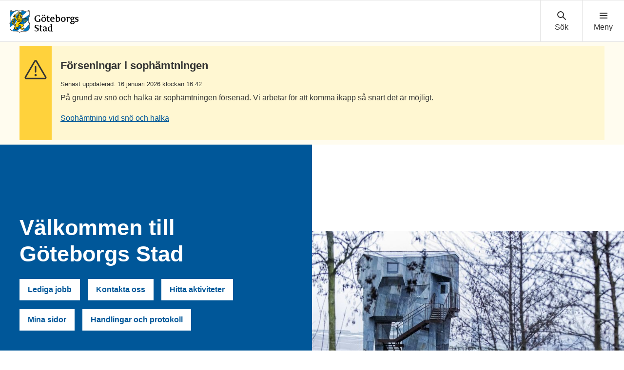

--- FILE ---
content_type: text/html; charset=UTF-8
request_url: https://goteborg.se/wps/portal/start/!ut/p/z0/04_Sj9CPykssy0xPLMnMz0vMAfIjo8ziLdwt3D2cnQ2MDF2CnA3MDLx8w1xcPA0swkz0C7IdFQHo17nF/
body_size: 21790
content:
<!DOCTYPE html>
<html lang="sv" class="no-js">
<head>
    <meta http-equiv="X-UA-Compatible" content="IE=edge"/>
    <script>
        document.documentElement.className = document.documentElement.className.replace(/(\s|^)no-js(\s|$)/, '$1js$2');
    </script>
    

<script>
    // Capture synchronous errors
    window.onerror = function (message, file, row, column, error) {
        const stack = error && error.stack ? error.stack : null;
        sendErrorToLog({message, file, row, column, stack});
    };

    // Capture asynchronous errors
    window.addEventListener('unhandledrejection', function (event) {
        const reason = event.reason || {};
        const message = reason.message ? reason.message : String(reason);
        const stack = reason.stack ? reason.stack : null;
        sendErrorToLog({message, stack});
    });

    // Send error to the server
    function sendErrorToLog (error) {
        const url = '/jserrorreceiver/';
        const xhr = new XMLHttpRequest();
        xhr.open('POST', url, true);
        xhr.setRequestHeader('Content-type', 'application/x-www-form-urlencoded');
        xhr.send([
            'url=' + encodeURIComponent(window.location.href),
            'logLevel=error',
            'message=' + encodeURIComponent(error.message || ''),
            'file=' + encodeURIComponent(error.file || ''),
            'stack=' + encodeURIComponent(error.stack || ''),
            'row=' + encodeURIComponent(error.row || ''),
            'column=' + encodeURIComponent(error.column || ''),
            'userAgent=' + encodeURIComponent(navigator.userAgent)
        ].join('&'));
    }
</script><meta name="google-site-verification" content="uvRqep_Tp220wkmaqGXxI1RLW89ds5CtCss5x3sicc8"/>
    <meta name="viewport" content="width=device-width,initial-scale=1.0"/>
    <link rel="stylesheet" href="/wps/contenthandler/!ut/p/digest!9oQ0PbiXkwhnCm6uurfcEA/sp/mashup:ra:collection?soffset=0&amp;eoffset=11&amp;themeID=ZJ_89E4H2C0K81180A4N3VNEO00E1&amp;locale=sv&amp;locale=en&amp;mime-type=text%2Fcss&amp;lm=1768385123498&amp;entry=wp_toolbar_common__0.0%3Ahead_css&amp;entry=wp_dialog_css__0.0%3Ahead_css&amp;entry=module-theme-toolbar__1.0%3Ahead_css&amp;entry=wp_toolbar_common_actionbar__0.0%3Ahead_css&amp;entry=module-frontend-ui-framework__1.0%3Ahead_css&amp;entry=wp_simple_contextmenu_css__0.0%3Ahead_css&amp;entry=wp_toolbar_actionbar__0.0%3Ahead_css&amp;entry=gbg_theme__2.8.0%3Ahead_css&amp;entry=module-frontend-goteborg__0.0%3Ahead_css&amp;entry=wp_toolbar_projectmenu__0.0%3Ahead_css" type="text/css"/><link rel="alternate" id="head_css_deferred" href="/wps/contenthandler/!ut/p/digest!9oQ0PbiXkwhnCm6uurfcEA/sp/mashup:ra:collection?soffset=0&amp;eoffset=9&amp;themeID=ZJ_89E4H2C0K81180A4N3VNEO00E1&amp;locale=sv&amp;locale=en&amp;mime-type=text%2Fcss&amp;lm=1763616503449&amp;entry=wp_contextmenu_css__0.0%3Ahead_css&amp;entry=wp_draft_page_ribbon__0.0%3Ahead_css&amp;entry=wp_federated_documents_picker__0.0%3Ahead_css&amp;entry=wp_dnd_css__0.0%3Ahead_css&amp;entry=gbg_theme_edit__0.0%3Ahead_css&amp;entry=wp_status_bar__0.0%3Ahead_css&amp;entry=wcm_inplaceEdit__0.0%3Ahead_css&amp;entry=wp_content_targeting_cam__0.0%3Ahead_css&amp;deferred=true"/><script type="text/javascript">var djConfig={"baseUrl":"/wps/portal_dojo/v1.9/dojo/","locale":"sv","isDebug":false,"debugAtAllCosts":false,"parseOnLoad":false,"afterOnLoad":false,"has":{"dojo-bidi":true},"modulePaths":{"com":"/wps/themeModules/js/com","ibm":"/wps/themeModules/js/ibm","pagebuilder":"/wps/themeModules/modules/pagebuilder/js","portalclient":"/wps/themeModules/modules/portalclient/js","asa":"/wps/themeModules/modules/asa/js","contentmapping":"/wps/themeModules/modules/contentmapping/js","federation":"/wps/themeModules/modules/federation/js"}};djConfig.locale=djConfig.locale.replace(/_/g, "-").replace(/iw/, "he").toLowerCase();(function(){if (typeof(wpModules) == 'undefined') wpModules = {}; if (typeof(wpModules.state) == 'undefined') wpModules.state = {}; if (typeof(wpModules.state.page) == 'undefined') wpModules.state.page = {};wpModules.state.page._initial=[{"nsuri":"http://www.ibm.com/xmlns/prod/websphere/portal/publicparams","name":"selection","value":["Z6_8G8GHCC021DRC060JMVDDI08V4"]},{"nsuri":"http://www.ibm.com/xmlns/prod/websphere/portal/publicparams","name":"labelMappings","value":["Z6_8G8GHCC021DRC060JMVDDI08V4","Z6_000000000000000000000000A0"]}];wpModules.state.page.selectionPath=['Z6_000000000000000000000000A0','Z6_M2C61H02OGC9F060QDQQP700O3','Z6_8G8GHCC021DRC060JMVDDI08V4'];wpModules.state.page.supportsEditMode=true;wpModules.state.page.supportsToolbar=true;wpModules.state.page.path='/wps/portal';wpModules.state.page.protectedPath='/wps/myportal';wpModules.state.page.publicPath='/wps/portal';})();</script><script type="text/javascript" src="/wps/contenthandler/!ut/p/digest!bfngWY2XJWcdpHut25cNIw/mashup/ra:collection?themeID=ZJ_89E4H2C0K81180A4N3VNEO00E1&amp;locale=sv&amp;locale=en&amp;mime-type=text%2Fjavascript&amp;lm=1761319220000&amp;entry=wp_client_main__0.0%3Ahead_js&amp;entry=wp_client_ext__0.0%3Ahead_js&amp;entry=wp_client_logging__0.0%3Ahead_js&amp;entry=wp_client_tracing__0.0%3Ahead_js&amp;entry=wp_modules__0.0%3Ahead_js&amp;entry=wp_photon_dom__0.0%3Ahead_js&amp;entry=wp_toolbar_common__0.0%3Ahead_js&amp;entry=wp_dialog_util__0.0%3Ahead_js&amp;entry=wp_dialog_draggable__0.0%3Ahead_js&amp;entry=wp_dialog_main__0.0%3Ahead_js&amp;entry=wp_a11y__0.0%3Ahead_js&amp;entry=wp_state_page__0.0%3Ahead_js&amp;entry=wp_theme_utils__0.0%3Ahead_js&amp;entry=wp_toolbar_viewframe_validator__0.0%3Ahead_js"></script><link rel="alternate" id="head_js_deferred" href="/wps/contenthandler/!ut/p/digest!bfngWY2XJWcdpHut25cNIw/mashup/ra:collection?themeID=ZJ_89E4H2C0K81180A4N3VNEO00E1&amp;locale=sv&amp;locale=en&amp;mime-type=text%2Fjavascript&amp;lm=1761319218000&amp;entry=dojo_19__0.0%3Ahead_js&amp;entry=dojo_app_19__0.0%3Ahead_js&amp;entry=dojo_fx_19__0.0%3Ahead_js&amp;entry=dojo_dom_19__0.0%3Ahead_js&amp;entry=dojo_dnd_basic_19__0.0%3Ahead_js&amp;entry=dojo_data_19__0.0%3Ahead_js&amp;entry=dojo_selector_lite_19__0.0%3Ahead_js&amp;entry=dijit_19__0.0%3Ahead_js&amp;entry=dojo_dnd_ext_19__0.0%3Ahead_js&amp;entry=dijit_layout_basic_19__0.0%3Ahead_js&amp;entry=dojox_layout_basic_19__0.0%3Ahead_js&amp;entry=dijit_menu_19__0.0%3Ahead_js&amp;entry=dojo_fmt_19__0.0%3Ahead_js&amp;entry=dijit_tree_19__0.0%3Ahead_js&amp;entry=wp_dnd_namespace__0.0%3Ahead_js&amp;entry=wp_dnd_source__0.0%3Ahead_js&amp;entry=dijit_layout_ext_19__0.0%3Ahead_js&amp;entry=dijit_form_19__0.0%3Ahead_js&amp;entry=wp_client_selector__0.0%3Ahead_js&amp;entry=wp_client_dnd__0.0%3Ahead_js&amp;entry=wp_contextmenu_js__0.0%3Ahead_js&amp;entry=wp_dnd_target__0.0%3Ahead_js&amp;entry=wp_dnd_util__0.0%3Ahead_js&amp;entry=wcm_inplaceEdit__0.0%3Ahead_js&amp;deferred=true"/><link id="uuRnlbZd2.7" rel="alternate" href="https://goteborg.se/wps/portal/start/!ut/p/z0/04_Sj9CPykssy0xPLMnMz0vMAfIjo8ziLdwt3D2cnQ2MDF2CnA3MDLx8w1xcPA0swkz0C7IdFQHo17nF/"><script type="text/javascript">(function() {
	var element = document.getElementById("uuRnlbZd2.7");
	if (element) {
		wpModules.theme.WindowUtils.baseURL.resolve(element.href);
	}
}());</script><base href="https://goteborg.se/wps/portal/start/!ut/p/z0/04_Sj9CPykssy0xPLMnMz0vMAfIjo8ziLdwt3D2cnQ2MDF2CnA3MDLx8w1xcPA0swkz0C7IdFQHo17nF/">
<title>Start - Göteborgs Stad</title>

    <link id="com.ibm.lotus.NavStateUrl" rel="alternate"
          href="/wps/portal/start/!ut/p/z0/04_Sj9CPykssy0xPLMnMz0vMAfIjo8ziLdwt3D2cnQ2MDF2CnA3MDLx8w1xcPA0swkz0C7IdFQHo17nF/"/>
    <!-- Fonts -->
<link rel="preload" href="https://microservices.goteborg.se/ua/frontend-assets/fonts/OpenSans/Light/OpenSans-Light.woff2" as="font" type="font/woff2"
      crossorigin="anonymous">
<link rel="preload" href="https://microservices.goteborg.se/ua/frontend-assets/fonts/OpenSans/Regular/OpenSans-Regular.woff2" as="font"
      type="font/woff2" crossorigin="anonymous">
<link rel="preload" href="https://microservices.goteborg.se/ua/frontend-assets/fonts/OpenSans/Semibold/OpenSans-Semibold.woff2" as="font"
      type="font/woff2" crossorigin="anonymous">
<link rel="preload" href="https://microservices.goteborg.se/ua/frontend-assets/fonts/OpenSans/Bold/OpenSans-Bold.woff2" as="font" type="font/woff2"
      crossorigin="anonymous">
<link rel="preload" href="https://microservices.goteborg.se/ua/frontend-assets/fonts/OpenSans/ExtraBold/OpenSans-ExtraBold.woff2" as="font"
      type="font/woff2" crossorigin="anonymous">


<!-- Favicon -->
<link rel="icon" href="/wps/contenthandler/dav/fs-type1/common-resources/gbg/frontend-assets/favicons/favicon.ico" sizes="any">
<link rel="icon" href="/wps/contenthandler/dav/fs-type1/common-resources/gbg/frontend-assets/favicons/favicon-512.svg" type="image/svg+xml">
<link rel="apple-touch-icon" href="/wps/contenthandler/dav/fs-type1/common-resources/gbg/frontend-assets/favicons/favicon-180.png">


        <meta name="visitOrigin" content="external"/>
        <meta name="matomoUserSegment" content="external-visitor"/>
    
                <link rel="canonical" href="https://goteborg.se/wps/portal?uri=gbglnk%3aGBG.Inv"/>
            
                <meta name="siteimprove-url" content="/wps/portal/start"/>
            <!-- og-tags -->
    <meta property="og:title" content="Start"/>
    
            <meta property="og:image"
                  content="https://goteborg.se/wps/contenthandler/dav/fs-type1/common-resources/gbg/frontend-assets/images/logo-share.png"/>
        
            <meta name="contentowner" content="Webbstrategiska"/>
        
            <meta name="description" content="goteborg.se är Göteborgs Stads officiella webbplats. Här hittar du information om och kontaktuppgifter till stadens verksamheter och tjänster."/>
        
            <meta name="granskad" content="2025-11-17"/>
        <!-- RSS autodiscovery -->
<link rel="alternate" type="application/atom+xml" title="RSS-flöde för aktuellt från Göteborgs Stad"
      href="/wps/wcm/connect/Portal+Site/Aktuellt/?srv=cmpnt&source=library&cmpntname=goteborg-design/aktuelltarkiv/aktuelltarkiv-rss-lank"/><!-- Whitespace Matomo Tag Manager -->
<script>
    var _mtm = window._mtm = window._mtm || [];
    _mtm.push({'mtm.startTime': (new Date().getTime()), 'event': 'mtm.Start'});
    (function() {
        var d=document, g=d.createElement('script'), s=d.getElementsByTagName('script')[0];
        g.async=true; g.src='https://webbplatsanalys.goteborg.se/js/container_zr2mMhHN.js'; s.parentNode.insertBefore(g,s);
    })();
</script>
<!-- End Whitespace Matomo Tag Manager --></head>
<body class="lotusui30dojo">
        <div class="o-site-wrapper wpthemeFrame">
            <header class="c-header-gbg">
                <a class="c-skip" href="#main">Till sidans huvudinnehåll</a>
                <!-- aktiveras när flaggan för olika nätvärk är satt --><div class="c-header-gbg__inner">
                    <div class="c-header-gbg__content">
                         
        <a href="/wps/portal/start">
            

 <img class="c-header-gbg__logo" src="/wps/contenthandler/!ut/p/digest!rgNsWLaVXqGaSX2S3adttg/dav/fs-type1/common-resources/gbg/frontend-assets/images/logo-gbg.svg" alt="Göteborgs Stad" />


        </a>
</div>
                    <nav class="c-header-gbg__nav" aria-label="Sök eller meny">
                        <div class="c-header-gbg__button-wrapper">
                            <button class="c-header-gbg__button c-header-gbg__button--search">
                                <svg focusable="false" aria-hidden="true" class="c-icon c-icon--medium">
                                    <use xlink:href="/wps/contenthandler/dav/fs-type1/common-resources/gbg/frontend-assets/icons/icon-sprite.svg#magnify"></use>
                                    <use xlink:href="/wps/contenthandler/dav/fs-type1/common-resources/gbg/frontend-assets/icons/icon-sprite.svg#cross"></use>
                                </svg>
                            </button>
                        </div>
                        <div class="c-header-gbg__button-wrapper">
                            <button class="c-header-gbg__button c-header-gbg__button--navigation">
                                <svg focusable="false" aria-hidden="true" class="c-icon c-icon--medium">
                                    <use xlink:href="/wps/contenthandler/dav/fs-type1/common-resources/gbg/frontend-assets/icons/icon-sprite.svg#menu"></use>
                                    <use xlink:href="/wps/contenthandler/dav/fs-type1/common-resources/gbg/frontend-assets/icons/icon-sprite.svg#cross"></use>
                                </svg>
                            </button>
                        </div>
                    </nav>
                </div>
                <div class="wpthemeStatusBarContainerWrapper">
                    
<div class="wpthemeInner">
    <div id="wpthemeStatusBarContainer" class="wpthemeStatusBarContainer"></div>
</div></div>
            </header>
            <nav class="c-header-menu c-header-menu--navigation" aria-label="Huvudnavigering">
                <div class="c-header-menu__inner">
                    <div class="c-header-menu__main">
                        
    <ul class="c-header-menu__list c-list c-list--divider">
        
            <li><a href="/wps/portal/start/forskola-och-utbildning">Förskola och utbildning</a></li>
        
            <li><a href="/wps/portal/start/uppleva-och-gora">Uppleva och göra</a></li>
        
            <li><a href="/wps/portal/start/foretag-och-organisationer">Företag och organisationer</a></li>
        
            <li><a href="/wps/portal/start/omsorg-och-stod">Omsorg och stöd</a></li>
        
            <li><a href="/wps/portal/start/bygga-bo-och-leva-hallbart">Bygga, bo och leva hållbart</a></li>
        
            <li><a href="/wps/portal/start/trafik-och-resor">Trafik och resor</a></li>
        
            <li><a href="/wps/portal/start/jobba-i-goteborgs-stad">Jobba i Göteborgs Stad</a></li>
        
            <li><a href="/wps/portal/start/kommun-och-politik">Kommun och politik</a></li>
        
            <li><a href="/wps/portal/start/goteborg-vaxer">Göteborg växer</a></li>
        
    </ul>
</div>
                    <div class="c-header-menu__aside">
                        
    <a class="c-header-menu__aside-link" href="/wps/myportal/start/mina-sidor">
        
<span class="c-header-menu__aside-icon">
    <svg focusable="false" aria-hidden="true" class="c-icon">
        <use href="/wps/contenthandler/dav/fs-type1/common-resources/gbg/frontend-assets/icons/icon-sprite.svg#avatar"/>
    </svg>
</span>
        Mina sidor
    </a>
    <span class="c-header-menu__aside-text">Logga in med e-legitimation för att se ärenden och tjänster du har med Göteborgs Stad. Du kan även se fakturor och autogiro.</span>
</div>
                </div>
            </nav>
             <div class="c-header-menu c-header-menu--search">
                <div class="c-header-menu__inner">
                    <div class="c-header-menu__main">
                        <div class="c-header-menu__search t-space-bottom-m">
                            <div class="c-form-item c-form-item--full-width">
                                <label for="cludo-input-search" class="c-form-item__label t-h1 t-space-bottom-ml t-space-top-m">Sök på goteborg.se</label>
                                <form role="search" action="/wps/portal/sok" class="cludo-input-form" id="cludo-header-search">
                                    <input class="cludo-input-form__input c-input-text" id="cludo-input-search" title="Ange sökord" name="searchrequest" type="search" autocomplete="off" placeholder="Ange sökord" aria-autocomplete="list" aria-haspopup="true" />
                                    <button type="submit" title="Sök" class="cludo-input-form__search-button c-button c-button--primary t-space-left-m t-space-right-none">Sök</button>
                                </form>
                            </div>
                        </div>
                    </div>
                    <div class="c-header-menu__aside">
                      <h2 class="c-header-menu__aside-title"> Vanliga sökningar </h2>
<a href="/wps/portal?uri=gbglnk%3a201710184350336" class="c-header-menu__aside-link">Visa fakturor</a><a href="/wps/portal?uri=gbglnk%3agbg.page.b4d7866c-687f-452c-a3c5-94879c898260" class="c-header-menu__aside-link">Bygglov</a><a href="/wps/portal?uri=gbglnk%3agbg.page.56f03f09-45ef-4ddc-9639-adf95afd91c6" class="c-header-menu__aside-link">Lediga jobb</a><a href="/wps/myportal/start/mina-sidor" class="c-header-menu__aside-link">Mina sidor</a><a href="/wps/portal?uri=gbglnk%3aGBG.Inv.TopNav.Bibliotek" class="c-header-menu__aside-link">Bibliotek</a>

</div>
                </div>
            </div>

            <div class="o-layout">
                <div class="o-layout__head">
                    

	

 

	

 

	

 

	
		<!--cludooff: index-->
<div class="c-message c-message--full-width-bg c-message--yellow" role="region" aria-label="Händelse"  data-closeable="makeCloseable">
  <div class="c-message__category">
        <svg focusable="false" aria-hidden="true" class="c-icon">
             <use xlink:href="/wps/contenthandler/dav/fs-type1/common-resources/gbg/frontend-assets/icons/custom/custom-icon-sprite.svg#icon-32-exclamation-triangle" />
        </svg>
    </div>
    <div class="c-message__content">
        <h1 class="c-message__title">Förseningar i sophämtningen</h1>
        <div class="c-message__meta">Senast uppdaterad: 16 januari 2026 klockan 16:42</div>
        <p class="c-message__text">På grund av snö och halka är sophämtningen försenad. Vi arbetar för att komma ikapp så snart det är möjligt.</p>
         
         
        <a class="c-message__link" href="/wps/portal?uri=gbglnk%3a20221027134741429">Sophämtning vid snö och halka </a>
         
    </div>
</div>
<!--cludoon: index-->
	

 </div>
                <div class="o-layout__body" id="layout-container">
                    <div id="main" class="page-area wpthemeMainContent">
                        <div style="display:none" id="portletState">{}</div><div id="layoutContainers" class="wpthemeLayoutContainers wpthemeLayoutContainersHidden">
                            <!--Start innehåll-->
                            <!-- LAYOUT TEMPLATE START -->
                            <div class="hiddenWidgetsDiv">
    <!-- widgets in this container are hidden in the UI by default -->
    <div class='component-container ibmDndRow hiddenWidgetsContainer wpthemeFull id-Z7_I59LDTNSUJ4BP4N3R88K1OLU51' name='ibmHiddenWidgets' ></div><div style="clear:both"></div>
</div>
<main class="o-layout__main o-layout__main--1-wide-1-white-1-grey">
    <div class='component-container o-layout__component-container wpthemeCol ibmDndColumn id-Z7_LCOHAB9T3SEFJHSN1786L8SPG1' name='ibmMainContainer' ><div class='component-control id-Z7_8G8GHCC02PLC506OCKUTMJ1PQ2' >	<!-- #sidblock: Ingångsblock-->

<div class="c-hero">
	<div class="c-image c-image--crop">
		<div class="c-image__crop-container">
			<div class="c-image__image-container">
				
<picture>
  	<source media="(min-width:432px) and (max-width:1536px)" srcset="/dx/api/dam/v1/collections/914eee87-0c1a-4b1c-8b18-a45bee676344/items/34eb7ce0-ca6b-4a8c-9e29-80f682909cdd/renditions/55f432e8-387c-4908-977b-6986d3b121ea?binary=true"/>
  	<source media="(min-width:1537px)" srcset="/dx/api/dam/v1/collections/914eee87-0c1a-4b1c-8b18-a45bee676344/items/34eb7ce0-ca6b-4a8c-9e29-80f682909cdd/renditions/7590d483-aced-4431-a49a-20d9190823da?binary=true"/>   
  <img class="c-image__image" alt="Bastun i Jubileumsparken, Frihamnen Foto: Lo Birgersson." src="/dx/api/dam/v1/collections/914eee87-0c1a-4b1c-8b18-a45bee676344/items/34eb7ce0-ca6b-4a8c-9e29-80f682909cdd/renditions/63bc2b97-c432-447e-801e-19652ee62271?binary=true">
  </picture>


		
			</div>
		</div>
	</div>
	<div class="c-hero__content c-hero__content--blue">
		<div class="c-hero__content-inner">
			<h1 class="c-hero__heading" data-hyphen-check>
				
                  Välkommen till Göteborgs Stad
                  
				
				

			</h1>
			
			
			

			
			


	<div class="c-hero__buttons">




<a class="c-button c-button--white" href="/wps/portal?uri=gbglnk%3agbg.page.56f03f09-45ef-4ddc-9639-adf95afd91c6">Lediga jobb</a>



<a class="c-button c-button--white" href="/wps/portal?uri=gbglnk%3agbg.page.958c1144-4ba5-4a68-ada6-46b0484aa9c4">Kontakta oss</a>



<a class="c-button c-button--white" href="https://goteborg.se/wps/portal?uri=gbglnk%3akalendarium-ck">Hitta aktiviteter</a>



<a class="c-button c-button--white" href="/wps/myportal/start/mina-sidor">Mina sidor</a>



<a class="c-button c-button--white" href="/wps/portal?uri=gbglnk%3a20120912-1056">Handlingar och protokoll</a>

 
	
	</div>
	


		</div>
	</div>
</div></div></div><div class='component-container o-layout__component-container o-layout__component-container--max-width wpthemeCol ibmDndColumn id-Z7_GGJI2SHESQK6SAKHH4S95RQ422' name='zone-1' ><div class='component-control id-Z7_IA2C144121MHD06CR5JRN5IUC6' >	<!-- #sidblock: Fokusblock-->


</div><div class='component-control id-Z7_8G8GHCC021DRC060JMVDDI0O23' >	

<div class="o-grid">
    
        <div class="o-grid__column o-grid__column--stretch" data-size="4/4 4/8@m 4/12@l">
            
                    <div class="c-navigation-tile c-navigation-tile--bordercolor-purple c-navigation-tile--bg-purple-lightest">
                 
                <a href="/wps/portal/start/forskola-och-utbildning" class="c-navigation-tile__head">
                    <h2 class="c-navigation-tile__title" data-hyphen-check>Förskola och utbildning</h2>
                </a>
                
                    <ul class="c-navigation-tile__list">
                        
                            <li class="c-navigation-tile__list-item">
                                <a href="/wps/portal/start/forskola-och-utbildning/forskola-och-pedagogisk-omsorg" class="c-navigation-tile__list-link">Förskola och pedagogisk omsorg</a>
                            </li>
                        
                            <li class="c-navigation-tile__list-item">
                                <a href="/wps/portal/start/forskola-och-utbildning/grundskola" class="c-navigation-tile__list-link">Förskoleklass, grundskola och anpassad grundskola</a>
                            </li>
                        
                            <li class="c-navigation-tile__list-item">
                                <a href="/wps/portal/start/forskola-och-utbildning/gymnasieskola" class="c-navigation-tile__list-link">Gymnasieskola och anpassad gymnasieskola</a>
                            </li>
                        
                            <li class="c-navigation-tile__list-item">
                                <a href="/wps/portal/start/forskola-och-utbildning/vuxenutbildning" class="c-navigation-tile__list-link">Vuxenutbildning</a>
                            </li>
                        
                    </ul>
                    
                        <a class="c-navigation-tile__showmore-link" href="/wps/portal/start/forskola-och-utbildning">
                            Visa alla
                            <span class="t-visually-hidden">inom Förskola och utbildning</span>
                            (5)
                        </a>
                    
            </div>
        </div>
    
        <div class="o-grid__column o-grid__column--stretch" data-size="4/4 4/8@m 4/12@l">
            
                    <div class="c-navigation-tile c-navigation-tile--bordercolor-green c-navigation-tile--bg-green-lightest">
                 
                <a href="/wps/portal/start/uppleva-och-gora" class="c-navigation-tile__head">
                    <h2 class="c-navigation-tile__title" data-hyphen-check>Uppleva och göra</h2>
                </a>
                
                    <ul class="c-navigation-tile__list">
                        
                            <li class="c-navigation-tile__list-item">
                                <a href="/wps/portal/start/uppleva-och-gora/bibliotek" class="c-navigation-tile__list-link">Bibliotek</a>
                            </li>
                        
                            <li class="c-navigation-tile__list-item">
                                <a href="/wps/portal/start/uppleva-och-gora/idrott-motion-och-friluftsliv" class="c-navigation-tile__list-link">Idrott, motion och friluftsliv</a>
                            </li>
                        
                            <li class="c-navigation-tile__list-item">
                                <a href="/wps/portal/start/uppleva-och-gora/evenemang-och-turistinformation" class="c-navigation-tile__list-link">Evenemang och turistinformation</a>
                            </li>
                        
                            <li class="c-navigation-tile__list-item">
                                <a href="/wps/portal/start/uppleva-och-gora/kultur" class="c-navigation-tile__list-link">Kultur</a>
                            </li>
                        
                    </ul>
                    
                        <a class="c-navigation-tile__showmore-link" href="/wps/portal/start/uppleva-och-gora">
                            Visa alla
                            <span class="t-visually-hidden">inom Uppleva och göra</span>
                            (7)
                        </a>
                    
            </div>
        </div>
    
        <div class="o-grid__column o-grid__column--stretch" data-size="4/4 4/8@m 4/12@l">
            
                    <div class="c-navigation-tile c-navigation-tile--bordercolor-pink c-navigation-tile--bg-pink-lightest">
                 
                <a href="/wps/portal/start/foretag-och-organisationer" class="c-navigation-tile__head">
                    <h2 class="c-navigation-tile__title" data-hyphen-check>Företag och organisationer</h2>
                </a>
                
                    <ul class="c-navigation-tile__list">
                        
                            <li class="c-navigation-tile__list-item">
                                <a href="/wps/portal/start/foretag-och-organisationer/starta-driva-och-etablera-foretag" class="c-navigation-tile__list-link">Starta, driva och etablera företag</a>
                            </li>
                        
                            <li class="c-navigation-tile__list-item">
                                <a href="/wps/portal/start/foretag-och-organisationer/tillstand-och-regler" class="c-navigation-tile__list-link">Tillstånd och regler</a>
                            </li>
                        
                            <li class="c-navigation-tile__list-item">
                                <a href="/wps/portal/start/foretag-och-organisationer/upphandling-och-inkop" class="c-navigation-tile__list-link">Upphandling och inköp</a>
                            </li>
                        
                            <li class="c-navigation-tile__list-item">
                                <a href="/wps/portal/start/foretag-och-organisationer/foreningar" class="c-navigation-tile__list-link">Föreningar och organisationer</a>
                            </li>
                        
                    </ul>
                    
                        <a class="c-navigation-tile__showmore-link" href="/wps/portal/start/foretag-och-organisationer">
                            Visa alla
                            <span class="t-visually-hidden">inom Företag och organisationer</span>
                            (4)
                        </a>
                    
            </div>
        </div>
    
        <div class="o-grid__column o-grid__column--stretch" data-size="4/4 4/8@m 4/12@l">
            
                    <div class="c-navigation-tile c-navigation-tile--bordercolor-purple c-navigation-tile--bg-purple-lightest">
                 
                <a href="/wps/portal/start/omsorg-och-stod" class="c-navigation-tile__head">
                    <h2 class="c-navigation-tile__title" data-hyphen-check>Omsorg och stöd</h2>
                </a>
                
                    <ul class="c-navigation-tile__list">
                        
                            <li class="c-navigation-tile__list-item">
                                <a href="/wps/portal/start/omsorg-och-stod/kontakt-for-akut-hjalp" class="c-navigation-tile__list-link">Kontakt för akut hjälp</a>
                            </li>
                        
                            <li class="c-navigation-tile__list-item">
                                <a href="/wps/portal/start/omsorg-och-stod/hitta-socialkontor" class="c-navigation-tile__list-link">Hitta socialkontor</a>
                            </li>
                        
                            <li class="c-navigation-tile__list-item">
                                <a href="/wps/portal/start/omsorg-och-stod/ekonomi-och-ekonomiskt-bistand" class="c-navigation-tile__list-link">Ekonomi och ekonomiskt bistånd</a>
                            </li>
                        
                            <li class="c-navigation-tile__list-item">
                                <a href="/wps/portal/start/omsorg-och-stod/familj-barn-och-ungdom" class="c-navigation-tile__list-link">Familj, barn och ungdom</a>
                            </li>
                        
                    </ul>
                    
                        <a class="c-navigation-tile__showmore-link" href="/wps/portal/start/omsorg-och-stod">
                            Visa alla
                            <span class="t-visually-hidden">inom Omsorg och stöd</span>
                            (20)
                        </a>
                    
            </div>
        </div>
    
        <div class="o-grid__column o-grid__column--stretch" data-size="4/4 4/8@m 4/12@l">
            
                    <div class="c-navigation-tile c-navigation-tile--bordercolor-purple c-navigation-tile--bg-purple-lightest">
                 
                <a href="/wps/portal/start/bygga-bo-och-leva-hallbart" class="c-navigation-tile__head">
                    <h2 class="c-navigation-tile__title" data-hyphen-check>Bygga, bo och leva hållbart</h2>
                </a>
                
                    <ul class="c-navigation-tile__list">
                        
                            <li class="c-navigation-tile__list-item">
                                <a href="/wps/portal/start/bygga-bo-och-leva-hallbart/vattenlackor-elavbrott-och-andra-storningar" class="c-navigation-tile__list-link">Vattenläckor, elavbrott och andra störningar</a>
                            </li>
                        
                            <li class="c-navigation-tile__list-item">
                                <a href="/wps/portal/start/bygga-bo-och-leva-hallbart/bygga-riva-och-forandra" class="c-navigation-tile__list-link">Bygga, riva och förändra</a>
                            </li>
                        
                            <li class="c-navigation-tile__list-item">
                                <a href="/wps/portal/start/bygga-bo-och-leva-hallbart/avfall-och-atervinning" class="c-navigation-tile__list-link">Avfall och återvinning</a>
                            </li>
                        
                            <li class="c-navigation-tile__list-item">
                                <a href="/wps/portal/start/bygga-bo-och-leva-hallbart/leva-hallbart" class="c-navigation-tile__list-link">Leva hållbart</a>
                            </li>
                        
                    </ul>
                    
                        <a class="c-navigation-tile__showmore-link" href="/wps/portal/start/bygga-bo-och-leva-hallbart">
                            Visa alla
                            <span class="t-visually-hidden">inom Bygga, bo och leva hållbart</span>
                            (11)
                        </a>
                    
            </div>
        </div>
    
        <div class="o-grid__column o-grid__column--stretch" data-size="4/4 4/8@m 4/12@l">
            
                    <div class="c-navigation-tile c-navigation-tile--bordercolor-purple c-navigation-tile--bg-purple-lightest">
                 
                <a href="/wps/portal/start/trafik-och-resor" class="c-navigation-tile__head">
                    <h2 class="c-navigation-tile__title" data-hyphen-check>Trafik och resor</h2>
                </a>
                
                    <ul class="c-navigation-tile__list">
                        
                            <li class="c-navigation-tile__list-item">
                                <a href="/wps/portal/start/trafik-och-resor/parkering" class="c-navigation-tile__list-link">Parkering</a>
                            </li>
                        
                            <li class="c-navigation-tile__list-item">
                                <a href="/wps/portal/start/trafik-och-resor/fardtjanst" class="c-navigation-tile__list-link">Färdtjänst</a>
                            </li>
                        
                            <li class="c-navigation-tile__list-item">
                                <a href="/wps/portal/start/trafik-och-resor/trafik-och-gator" class="c-navigation-tile__list-link">Trafik och gator</a>
                            </li>
                        
                            <li class="c-navigation-tile__list-item">
                                <a href="/wps/portal/start/trafik-och-resor/kollektivtrafik" class="c-navigation-tile__list-link">Kollektivtrafik</a>
                            </li>
                        
                    </ul>
                    
                        <a class="c-navigation-tile__showmore-link" href="/wps/portal/start/trafik-och-resor">
                            Visa alla
                            <span class="t-visually-hidden">inom Trafik och resor</span>
                            (6)
                        </a>
                    
            </div>
        </div>
    
        <div class="o-grid__column o-grid__column--stretch" data-size="4/4 4/8@m 4/12@l">
            
                    <div class="c-navigation-tile c-navigation-tile--bordercolor-dark-blue c-navigation-tile--bg-dark-blue-lightest">
                 
                <a href="/wps/portal/start/jobba-i-goteborgs-stad" class="c-navigation-tile__head">
                    <h2 class="c-navigation-tile__title" data-hyphen-check>Jobba i Göteborgs Stad</h2>
                </a>
                
                    <ul class="c-navigation-tile__list">
                        
                            <li class="c-navigation-tile__list-item">
                                <a href="/wps/portal/start/jobba-i-goteborgs-stad/lediga-jobb" class="c-navigation-tile__list-link">Lediga jobb i Göteborgs Stad</a>
                            </li>
                        
                            <li class="c-navigation-tile__list-item">
                                <a href="/wps/portal/start/jobba-i-goteborgs-stad/vara-yrkesomraden" class="c-navigation-tile__list-link">Våra yrkesområden</a>
                            </li>
                        
                            <li class="c-navigation-tile__list-item">
                                <a href="/wps/portal/start/jobba-i-goteborgs-stad/sa-ar-det-att-jobba-hos-oss" class="c-navigation-tile__list-link">Så är det att jobba i Göteborgs Stad</a>
                            </li>
                        
                            <li class="c-navigation-tile__list-item">
                                <a href="/wps/portal/start/jobba-i-goteborgs-stad/mot-medarbetare" class="c-navigation-tile__list-link">Möt medarbetare</a>
                            </li>
                        
                    </ul>
                    
                        <a class="c-navigation-tile__showmore-link" href="/wps/portal/start/jobba-i-goteborgs-stad">
                            Visa alla
                            <span class="t-visually-hidden">inom Jobba i Göteborgs Stad</span>
                            (8)
                        </a>
                    
            </div>
        </div>
    
        <div class="o-grid__column o-grid__column--stretch" data-size="4/4 4/8@m 4/12@l">
            
                    <div class="c-navigation-tile c-navigation-tile--bordercolor-dark-blue c-navigation-tile--bg-dark-blue-lightest">
                 
                <a href="/wps/portal/start/kommun-och-politik" class="c-navigation-tile__head">
                    <h2 class="c-navigation-tile__title" data-hyphen-check>Kommun och politik</h2>
                </a>
                
                    <ul class="c-navigation-tile__list">
                        
                            <li class="c-navigation-tile__list-item">
                                <a href="/wps/portal/start/kommun-och-politik/kommunens-organisation" class="c-navigation-tile__list-link">Kommunens organisation</a>
                            </li>
                        
                            <li class="c-navigation-tile__list-item">
                                <a href="/wps/portal/start/kommun-och-politik/goteborgs-stads-anslagstavla" class="c-navigation-tile__list-link">Göteborgs Stads anslagstavla</a>
                            </li>
                        
                            <li class="c-navigation-tile__list-item">
                                <a href="/wps/portal/start/kommun-och-politik/handlingar-och-protokoll" class="c-navigation-tile__list-link">Handlingar och protokoll</a>
                            </li>
                        
                            <li class="c-navigation-tile__list-item">
                                <a href="/wps/portal/start/kommun-och-politik/om-goteborg" class="c-navigation-tile__list-link">Om Göteborg</a>
                            </li>
                        
                    </ul>
                    
                        <a class="c-navigation-tile__showmore-link" href="/wps/portal/start/kommun-och-politik">
                            Visa alla
                            <span class="t-visually-hidden">inom Kommun och politik</span>
                            (14)
                        </a>
                    
            </div>
        </div>
    
        <div class="o-grid__column o-grid__column--stretch" data-size="4/4 4/8@m 4/12@l">
            
                    <div class="c-navigation-tile c-navigation-tile--bordercolor-turquoise c-navigation-tile--bg-turquoise-lightest">
                 
                <a href="/wps/portal/start/goteborg-vaxer" class="c-navigation-tile__head">
                    <h2 class="c-navigation-tile__title" data-hyphen-check>Göteborg växer</h2>
                </a>
                
                    <ul class="c-navigation-tile__list">
                        
                            <li class="c-navigation-tile__list-item">
                                <a href="/wps/portal/start/goteborg-vaxer/alla-nyheter-om-hur-staden-utvecklas" class="c-navigation-tile__list-link">Alla nyheter om hur staden utvecklas</a>
                            </li>
                        
                            <li class="c-navigation-tile__list-item">
                                <a href="/wps/portal/start/goteborg-vaxer/hitta-projekt" class="c-navigation-tile__list-link">Hitta projekt</a>
                            </li>
                        
                            <li class="c-navigation-tile__list-item">
                                <a href="/wps/portal/start/goteborg-vaxer/tidslinje-for-stadsutvecklingsprojekt-goteborg" class="c-navigation-tile__list-link">Tidslinje för stadsutvecklingsprojekt i Göteborg</a>
                            </li>
                        
                            <li class="c-navigation-tile__list-item">
                                <a href="/wps/portal/start/goteborg-vaxer/sa-planeras-staden" class="c-navigation-tile__list-link">Så planeras staden</a>
                            </li>
                        
                    </ul>
                    
                        <a class="c-navigation-tile__showmore-link" href="/wps/portal/start/goteborg-vaxer">
                            Visa alla
                            <span class="t-visually-hidden">inom Göteborg växer</span>
                            (8)
                        </a>
                    
            </div>
        </div>
    
</div>
</div></div><div class='component-container o-layout__component-container o-layout__component-container--bg-grey o-layout__component-container--max-width wpthemeCol ibmDndColumn id-Z7_C8AM317RAHVLRMVG7GMII5ENC6' name='zone-2' ><div class='component-control id-Z7_8G8GHCC029D3D06OQNAM701QT4' >	<!-- #sidblock: Fokusblock-->





	

	
		<div class="c-heading">
 			<h2 class="c-heading__title">I fokus just nu</h2>
		</div>
	



 
   
<div class="o-grid" data-matomo="focus-highlights">





<div class="o-grid__column o-grid__column--stretch" data-size="4/4 4/8@l" data-id="2e1fee53-822b-4a0b-8e83-32bac1f0104e">


		
			<div class="c-communication c-communication--bgcolor-yellow-light">
			<div class="c-communication__image c-image c-image--crop c-image--ratio-16by9">
              <div class="c-image__crop-container">
       			<div class="c-image__image-container">
             
            
                <picture>
  	<source media="(min-width: 469px)" srcset="/dx/api/dam/v1/collections/167d29a0-a467-414b-9bae-52c60fc447be/items/4c31d800-9b5e-431e-924b-56991551c790/renditions/0be49e06-4ab5-452c-8312-d708c9f1e2dd?binary=true" />
 	<img class="c-image__image" alt="Barn som leker i sandlådan. Foto: Lo Birgerssona" src="/dx/api/dam/v1/collections/167d29a0-a467-414b-9bae-52c60fc447be/items/4c31d800-9b5e-431e-924b-56991551c790/renditions/6ee1940a-556a-448c-a022-d6e21322b8db?binary=true" loading="lazy"/>


 </picture>
  
            
                  </div>
                </div>
</div>
				<div class="c-communication__content">  
	<div class="c-communication__content-inner">
      
	
       



      <h3 class="c-communication__heading">
		<a class="c-communication__heading-link" href="/wps/portal?uri=gbglnk%3a20221018102156879">Ska du önska skola?</a>
		</h3>  
       <p class='c-communication__paragraph'>Ska ditt barn börja förskoleklass eller måste byta skola till hösten för att gå klart grundskolan så kan du önska skola mellan 15 januari-15 februari. Du som vårdnadshavare kan önska den skolan du helst vill att ditt barn ska börja på.</p>
	
	</div>
</div>
			</div>
		
		

</div>





<div class="o-grid__column o-grid__column--stretch" data-size="4/4 4/8@l" data-id="5937baca-f80e-47ed-b505-309669129992">


		
			<div class="c-communication c-communication--bgcolor-turquoise-light">
			<div class="c-communication__image c-image c-image--crop c-image--ratio-16by9">
              <div class="c-image__crop-container">
       			<div class="c-image__image-container">
             
            
                <picture>
  	<source media="(min-width: 469px)" srcset="/dx/api/dam/v1/collections/823512f5-a548-4a97-a196-1f0d9cccd422/items/c95568f9-8945-4f21-84ff-517264ddb76e/renditions/3f00c3f8-6f15-4582-8a2e-f58ca9c6735b?binary=true" />
 	<img class="c-image__image" alt="Traktor som skottar snö." src="/dx/api/dam/v1/collections/823512f5-a548-4a97-a196-1f0d9cccd422/items/c95568f9-8945-4f21-84ff-517264ddb76e/renditions/78f1359f-0920-4538-9a89-e8ca4c296ddb?binary=true" loading="lazy"/>


 </picture>
  
            
                  </div>
                </div>
</div>
				<div class="c-communication__content">  
	<div class="c-communication__content-inner">
      
	
       



      <h3 class="c-communication__heading">
		<a class="c-communication__heading-link" href="/wps/portal?uri=gbglnk%3agbg.page.0147c506-1e85-4375-8573-f45ea2f6b710">Snöröjning och halkbekämpning</a>
		</h3>  
       <p class='c-communication__paragraph'>Du ska kunna ta dig fram i staden även om det är halt eller har snöat. Här kan du läsa mer om vad som gäller för skottning och halkbekämpning vintertid och när flisen sopas upp på våren på de vägar som stadsmiljöförvaltningen ansvarar för.</p>
	
	</div>
</div>
			</div>
		
		

</div>
	</div>
</div><div class='component-control id-Z7_8G8GHCC029D3D06OQNAM701QJ0' >	<!-- #sidblock: Nyhetsblock-->





	

	
		<div class="c-heading">
 			<h2 class="c-heading__title">Aktuellt från Göteborgs Stad</h2>
		</div>
	

 
 
<div class="o-grid">
<div class="o-grid__column o-grid__column--stretch" data-size="4/4 4/12@l" data-id="79d23e6c-5021-40de-a6c7-9cef6e450b04">
	
    
		<div class="c-teaser">
  <div class="c-image c-image--crop c-image--ratio-16by9">
    <div class="c-image__crop-container">
     <div class="c-image__image-container">
   <picture>
  <source media="(min-width: 600px) and (max-width: 899px)" srcset="/dx/api/dam/v1/collections/710ab18c-7784-449c-a720-d644939b236a/items/af0d5af0-e630-44a9-809a-138a3cab2143/renditions/64ce4d89-06a7-4abf-942b-b07b6fabc051?binary=true" />
  <img class="c-image__image" alt="En skylt varnar för svag is. " src="/dx/api/dam/v1/collections/710ab18c-7784-449c-a720-d644939b236a/items/af0d5af0-e630-44a9-809a-138a3cab2143/renditions/bc852deb-95b1-44b3-acb3-c91e13ba835e?binary=true" loading="lazy"/>


</picture>
       </div>
      </div>
  </div>
  <div class="c-teaser__content">
    <h3 class="c-teaser__heading">
      <a data-hyphen-check class="c-teaser__heading-link" href="/wps/portal?uri=gbglnk%3ase.goteborg.aktuelltarkiv&amp;id=5d0b859f-a8fa-4d8b-ad2c-8524da1d4fe6">Gå inte ut på isen på Delsjöarna</a>
    </h3>
    <div class="c-teaser__meta">
      <span class="c-teaser__date">
        2026-01-13
      </span>
    </div>
    <p class='c-teaser__text'>Isarna på både Stora och Lilla Delsjön kan vara farlig att gå på, trots att det har varit kallt ett tag. Det beror på att Kretslopp och vatten, Göteborgs Stad, tar vatten för dricksvattenproduktion från Delsjöarna.</p>
  </div>
</div>
	
</div><div class="o-grid__column o-grid__column--stretch" data-size="4/4 4/12@l" data-id="fd7e69b2-690e-438a-8014-c5fa2acd4594">
	
    
		<div class="c-teaser">
  <div class="c-image c-image--crop c-image--ratio-16by9">
    <div class="c-image__crop-container">
     <div class="c-image__image-container">
   <picture>
  <source media="(min-width: 600px) and (max-width: 899px)" srcset="/dx/api/dam/v1/collections/71128a58-48b5-4240-a6a8-482d47fa7fcd/items/78a31d26-8c76-48c9-98bc-776b8d1133a3/renditions/ffb6bcb9-9ea1-48d0-84ec-869916c0649f?binary=true" />
  <img class="c-image__image" alt="Bild på Johan och Bettan som står med blommor och diplom framför en flagga där det står professionell idrott. " src="/dx/api/dam/v1/collections/71128a58-48b5-4240-a6a8-482d47fa7fcd/items/78a31d26-8c76-48c9-98bc-776b8d1133a3/renditions/abb1f44a-e2ac-45e1-8716-ba7a35ade6d4?binary=true" loading="lazy"/>


</picture>
       </div>
      </div>
  </div>
  <div class="c-teaser__content">
    <h3 class="c-teaser__heading">
      <a data-hyphen-check class="c-teaser__heading-link" href="/wps/portal?uri=gbglnk%3ase.goteborg.aktuelltarkiv&amp;id=50d00ac9-4b55-4947-90d4-68765ba2363f">Göteborg utsedd till Sveriges främsta idrottskommun och evenemangskommun</a>
    </h3>
    <div class="c-teaser__meta">
      <span class="c-teaser__date">
        2026-01-16
      </span>
    </div>
    <p class='c-teaser__text'>Göteborgs Stad har utsetts till både Sveriges främsta idrottskommun och Sveriges främsta evenemangskommun 2025 av tidningen Sport &amp; Affärer.</p>
  </div>
</div>
	
</div><div class="o-grid__column o-grid__column--stretch" data-size="4/4 4/12@l" data-id="f2cdf74a-04ab-4223-8300-dbfe1d9fd13c">
	
    
		<div class="c-teaser">
  <div class="c-image c-image--crop c-image--ratio-16by9">
    <div class="c-image__crop-container">
     <div class="c-image__image-container">
   <picture>
  <source media="(min-width: 600px) and (max-width: 899px)" srcset="/dx/api/dam/v1/collections/14477ef6-0e02-4ff5-9787-8cc51ffe7b75/items/24e95cf2-642e-4854-8cc1-91b5babf6fea/renditions/1ce67110-bcc9-4bef-ad79-2db0d7f4bcb9?binary=true" />
  <img class="c-image__image" alt="Vy från Näckrosdammen. " src="/dx/api/dam/v1/collections/14477ef6-0e02-4ff5-9787-8cc51ffe7b75/items/24e95cf2-642e-4854-8cc1-91b5babf6fea/renditions/bd8968f7-43c0-40e0-905e-2acb8bf29ecb?binary=true" loading="lazy"/>


</picture>
       </div>
      </div>
  </div>
  <div class="c-teaser__content">
    <h3 class="c-teaser__heading">
      <a data-hyphen-check class="c-teaser__heading-link" href="/wps/portal?uri=gbglnk%3ase.goteborg.aktuelltarkiv&amp;id=a89402a5-9c6d-4a88-bf25-7f1ebabb3686">Nu finns Jubileumsutställningen 1923 på Digitalt museum</a>
    </h3>
    <div class="c-teaser__meta">
      <span class="c-teaser__date">
        2025-01-16
      </span>
    </div>
    <p class='c-teaser__text'>Nu kan du söka bland hundratals fotografier från Jubileumsutställningen i Göteborg 1923 på digitaltmuseum.se. Samlingen innehåller bland annat fotografier som dokumenterar uppförandet av utställningsområdet och kända byggnader i staden.</p>
  </div>
</div>
	
</div></div>


    
   
<div class="o-grid">
        <div class="o-grid__column" data-size="4/4">
            <a class="t-h4 a--color-black" href="/wps/portal?uri=gbglnk%3ase.goteborg.aktuelltarkiv">Läs fler aktuelltartiklar från Göteborgs Stad</a>
        </div>
 </div>

    




</div><div class='component-control id-Z7_IA2C144121MHD06CR5JRN5IU26' >	<!-- #sidblock: Fokusblock-->





	

	
		<div class="c-heading">
 			<h2 class="c-heading__title">Hitta aktiviteter i våra kalendarier</h2>
		</div>
	



 
   
<div class="o-grid" data-matomo="focus-highlights">





<div class="o-grid__column o-grid__column--stretch" data-size="4/4 4/8@l" data-id="ce294887-9c6b-493b-9027-3ba2bffeac8c">


		
			<div class="c-communication c-communication--bgcolor-pink-light">
			<div class="c-communication__image c-image c-image--crop c-image--ratio-16by9">
              <div class="c-image__crop-container">
       			<div class="c-image__image-container">
             
            
                <picture>
  	<source media="(min-width: 469px)" srcset="/dx/api/dam/v1/collections/914eee87-0c1a-4b1c-8b18-a45bee676344/items/ac3c3171-99c3-41c9-bbd7-f36fd4d6eb46/renditions/ee47c814-5da7-4fcd-89f2-a6c1ce24f9c7?binary=true" />
 	<img class="c-image__image" alt="Illustration av en vuxen som läser högt ur en bok för ett barn." src="/dx/api/dam/v1/collections/914eee87-0c1a-4b1c-8b18-a45bee676344/items/ac3c3171-99c3-41c9-bbd7-f36fd4d6eb46/renditions/fa34478c-f97d-4714-91ae-b0209ad8915a?binary=true" loading="lazy"/>


 </picture>
  
            
                  </div>
                </div>
</div>
				<div class="c-communication__content">  
	<div class="c-communication__content-inner">
      
	
       



      <h3 class="c-communication__heading">
		<a class="c-communication__heading-link" href="/wps/portal?uri=gbglnk%3akalendarium-ck">Hitta Göteborgs Stads aktiviteter</a>
		</h3>  
       <p class='c-communication__paragraph'>I Göteborgs Stads kalendarium hittar du aktiviteter från alla våra verksamheter, till exempel utflykter, utställningar, sagostunder och motion. Öppet för alla och nästan allt är gratis.</p>
	
	</div>
</div>
			</div>
		
		

</div>





<div class="o-grid__column o-grid__column--stretch" data-size="4/4 4/8@l" data-id="2914ac07-b3e6-4795-8f06-eb2df989f498">


		
			<div class="c-communication c-communication--bgcolor-purple-light">
			<div class="c-communication__image c-image c-image--crop c-image--ratio-16by9">
              <div class="c-image__crop-container">
       			<div class="c-image__image-container">
             
            
                <picture>
  	<source media="(min-width: 469px)" srcset="/dx/api/dam/v1/collections/1550a3e5-a36f-4efb-aa0f-794290aaf738/items/e7dca543-42bf-4fca-83a5-04e2f595c734/renditions/4366027e-def8-4d67-95c9-daa9ba5e5470?binary=true" />
 	<img class="c-image__image" alt="Bild från en konsert på Ullevi." src="/dx/api/dam/v1/collections/1550a3e5-a36f-4efb-aa0f-794290aaf738/items/e7dca543-42bf-4fca-83a5-04e2f595c734/renditions/09810db9-3337-47a6-b386-b7d2f286e25a?binary=true" loading="lazy"/>


 </picture>
  
            
                  </div>
                </div>
</div>
				<div class="c-communication__content">  
	<div class="c-communication__content-inner">
      
	
       



      <h3 class="c-communication__heading">
		<a class="c-communication__heading-link" href="https://www.goteborg.com/evenemang?utm_source=goteborgse&amp;utm_medium=organic&amp;utm_campaign=traffic&amp;utm_term=kalendarium&amp;utm_content=kalendarium">Evenemangskalender för hela Göteborgsområdet</a>
		</h3>  
       <p class='c-communication__paragraph'>I evenemangskalendern hos goteborg.com hittar du ett rikt urval av evenemang på scener, arenor, parker och besöksmål i Göteborg med omnejd.</p>
	
	</div>
</div>
			</div>
		
		

</div>
	</div>
</div><div class='component-control id-Z7_IA2C14412H6HD06SKH93D02BL2' >	<!-- #sidblock: Fokusblock-->


</div><div class='component-control id-Z7_8G8GHCC029D3D06OQNAM701QN0' >	<!-- #sidblock: Nyhetsblock-->





	

	
		<div class="c-heading">
 			<h2 class="c-heading__title">Nyheter från nättidningen Vårt Göteborg</h2>
		</div>
	

 
 
<div class="o-grid">
<div class="o-grid__column o-grid__column--stretch" data-size="4/4 4/12@l" data-id="4fb53739-60be-4558-8d58-5270b9199f06">
	
    
		<div class="c-teaser">
  <div class="c-image c-image--crop c-image--ratio-16by9">
    <div class="c-image__crop-container">
     <div class="c-image__image-container">
   <picture>
  <source media="(min-width: 600px) and (max-width: 899px)" srcset="/dx/api/dam/v1/collections/823512f5-a548-4a97-a196-1f0d9cccd422/items/89ac456b-aebb-4ba7-9c1b-56ed6c0c6e31/renditions/4a67576f-9391-454a-8ac3-d40c5b4d1dd1?binary=true" />
  <img class="c-image__image" alt="Kastrull full med vatten" src="/dx/api/dam/v1/collections/823512f5-a548-4a97-a196-1f0d9cccd422/items/89ac456b-aebb-4ba7-9c1b-56ed6c0c6e31/renditions/611c2a79-a1b2-4af4-a393-bd9d86c9f96a?binary=true" loading="lazy"/>


</picture>
       </div>
      </div>
  </div>
  <div class="c-teaser__content">
    <h3 class="c-teaser__heading">
      <a data-hyphen-check class="c-teaser__heading-link" href="https://vartgoteborg.se/p/kretslopp-och-vatten-har-beredskap-for-vattenlackor-och-kriser/">Kretslopp och vatten har beredskap för vattenläckor och kriser</a>
    </h3>
    <div class="c-teaser__meta">
      <span class="c-teaser__date">
        2026-01-15
      </span>
    </div>
    <p class='c-teaser__text'>I en kris där du inte har vatten i kranen gäller det att vara solidarisk och hjälpas åt. Kretslopp och vatten, den förvaltning som producerar göteborgarnas dricksvatten, är förberedd för vattenläckor och andra kriser.</p>
  </div>
</div>
	
</div><div class="o-grid__column o-grid__column--stretch" data-size="4/4 4/12@l" data-id="5707a94b-df6d-492e-b3ef-5ee22cd068a8">
	
    
		<div class="c-teaser">
  <div class="c-image c-image--crop c-image--ratio-16by9">
    <div class="c-image__crop-container">
     <div class="c-image__image-container">
   <picture>
  <source media="(min-width: 600px) and (max-width: 899px)" srcset="/dx/api/dam/v1/collections/823512f5-a548-4a97-a196-1f0d9cccd422/items/7469aa8b-71ab-4fbc-9d3f-7bc3075619ec/renditions/b54e94b4-0b03-4213-affa-767cbba0e0a8?binary=true" />
  <img class="c-image__image" alt="" src="/dx/api/dam/v1/collections/823512f5-a548-4a97-a196-1f0d9cccd422/items/7469aa8b-71ab-4fbc-9d3f-7bc3075619ec/renditions/03b65ccb-d0be-48e9-9170-6550fa27d905?binary=true" loading="lazy"/>


</picture>
       </div>
      </div>
  </div>
  <div class="c-teaser__content">
    <h3 class="c-teaser__heading">
      <a data-hyphen-check class="c-teaser__heading-link" href="https://vartgoteborg.se/p/dags-for-anmalan-till-senior-sport-school/">Dags för anmälan till Senior sport school</a>
    </h3>
    <div class="c-teaser__meta">
      <span class="c-teaser__date">
        2026-01-14
      </span>
    </div>
    <p class='c-teaser__text'>Är du över 60 år, nyfiken på fysisk aktivitet, vill träffa nya människor och lära dig mer om hälsa? Då kan Senior sport school vara något för dig. Förutom möjligheten att prova på olika sporter bjuds det även på fika, föreläsningar och matlagningstillfälle.</p>
  </div>
</div>
	
</div><div class="o-grid__column o-grid__column--stretch" data-size="4/4 4/12@l" data-id="90272062-5555-47ec-a67d-9b9316d22744">
	
    
		<div class="c-teaser">
  <div class="c-image c-image--crop c-image--ratio-16by9">
    <div class="c-image__crop-container">
     <div class="c-image__image-container">
   <picture>
  <source media="(min-width: 600px) and (max-width: 899px)" srcset="/dx/api/dam/v1/collections/823512f5-a548-4a97-a196-1f0d9cccd422/items/361d8e1d-545d-49e3-acfd-d52e2d45aa01/renditions/f8b69b38-ec9f-4d6e-a9d4-b480b9437b1f?binary=true" />
  <img class="c-image__image" alt="" src="/dx/api/dam/v1/collections/823512f5-a548-4a97-a196-1f0d9cccd422/items/361d8e1d-545d-49e3-acfd-d52e2d45aa01/renditions/39d4bca6-149f-4c59-98ef-744317ffee5a?binary=true" loading="lazy"/>


</picture>
       </div>
      </div>
  </div>
  <div class="c-teaser__content">
    <h3 class="c-teaser__heading">
      <a data-hyphen-check class="c-teaser__heading-link" href="https://vartgoteborg.se/p/ny-vagledning-ska-starka-arbetet-med-civilt-forsvar/">Ny vägledning ska stärka arbetet med civilt försvar</a>
    </h3>
    <div class="c-teaser__meta">
      <span class="c-teaser__date">
        2026-01-14
      </span>
    </div>
    <p class='c-teaser__text'>Göteborgs Stad har tagit fram en ny vägledning för att öka kunskapen om civilt försvar och tydliggöra vilken roll anställda har när samhället utsätts för krigsfara eller krig.</p>
  </div>
</div>
	
</div></div>


    
   
<div class="o-grid">
        <div class="o-grid__column" data-size="4/4">
            <a class="t-h4 a--color-black" href="https://vartgoteborg.se/">Fler nyheter från nättidningen Vårt Göteborg</a>
        </div>
 </div>

    




</div></div></main><!-- LAYOUT TEMPLATE END -->
                            <!--End innehåll-->
                        </div>
                    </div>
                </div>
            </div>
            <div role="region" aria-label="Chatt">
                </div>
             <footer class="c-footer">
    <div class="c-footer__head">
        <div class="c-footer__inner">
            <div class="o-grid">
               
                <div class="o-grid__column o-grid__column--stretch" data-size="4/4 6/12@m 3/12@l">  
    <div class="c-footer__column">
    <h1 class="c-footer__column-heading">
        Andra språk
    </h1><ul class="c-list"><li><a href="/wps/portal?uri=gbglnk%3agbg.page.9ccad588-2dab-4568-8af4-1cf61004912d">Teckenspråk</a></li>
                           <li><a href="/wps/portal?uri=gbglnk%3agbg.page.20121203-131250">Suomeksi</a></li>
                           <li><a href="/wps/portal?uri=gbglnk%3a20130128-143623">Fler språk</a></li>
                           <li><a href="/wps/portal?uri=gbglnk%3a2024611145821986">Lyssna</a></li>
                           </ul>   </div>
</div>                       
     <div class="o-grid__column o-grid__column--stretch" data-size="4/4 6/12@m 3/12@l">  
    <div class="c-footer__column">
    <h1 class="c-footer__column-heading">
        Kontakta oss
    </h1><ul class="c-list"><li><a href="/wps/portal?uri=gbglnk%3agbg.page.958c1144-4ba5-4a68-ada6-46b0484aa9c4">Kontakta Göteborgs Stad</a></li>
                           <li><a href="/wps/portal?uri=gbglnk%3agbg.page.20120828-110230">Felanmälan - gator, torg, parker</a></li>
                           <li><a href="/wps/portal?uri=gbglnk%3agbg.page.20120815-085245">Lämna synpunkter</a></li>
                           <li><a href="/wps/portal?uri=gbglnk%3a20196914213876">Följ oss i sociala medier</a></li>
                           <li><a href="/wps/portal?uri=gbglnk%3Apress">Press och media</a></li>
                           </ul>   </div>
</div>                       
     <div class="o-grid__column o-grid__column--stretch" data-size="4/4 6/12@m 3/12@l">  
    <div class="c-footer__column">
    <h1 class="c-footer__column-heading">
        Om webbplatsen
    </h1><ul class="c-list"><li><a href="/wps/portal?uri=gbglnk%3agbg.page.2d37e341-6789-4b14-995b-d85be887664a">Om webbplatsen</a></li>
                           <li><a href="/wps/portal?uri=gbglnk%3agbg.page.75d946ba-fb92-4403-91e5-7027227960fd">Kakor på goteborg.se</a></li>
                           <li><a href="/wps/portal?uri=gbglnk%3agbg.page.292053fa-ec02-40a9-bc58-26261b6fe0d5">Behandling av personuppgifter</a></li>
                           <li><a href="/wps/portal?uri=gbglnk%3a2020257421884">Tillgänglighetsredogörelse</a></li>
                           </ul>   </div>
</div>                       
     <div class="o-grid__column o-grid__column--stretch" data-size="4/4 6/12@m 3/12@l">  
    <div class="c-footer__column">
    <h1 class="c-footer__column-heading">
        Hitta snabbt
    </h1><ul class="c-list"><li><a href="/wps/portal?uri=gbglnk%3a20150126-135606">Vattenläckor, elavbrott och andra störningar</a></li>
                           <li><a href="/wps/portal?uri=gbglnk%3a20171027135036322">Anslagstavla</a></li>
                           <li><a href="/wps/portal?uri=gbglnk%3a20120912-1056">Sök handlingar och protokoll</a></li>
                           <li><a href="https://politiker.goteborg.se/">Hitta politiker</a></li>
                           <li><a href="/wps/portal?uri=gbglnk%3a202422310319814">Anställd</a></li>
                           </ul>   </div>
</div>  
            </div>
        </div>
    </div>
 
    <div class="c-footer__main">
        <div class="c-footer__inner">
            <div class="o-grid">
                <div class="o-grid__column o-grid__column--stretch" data-size="4/4">
                    <div>
                        <span class="t-visually-hidden">Avsändare: Göteborgs Stad</span>
                        <img src="/wps/contenthandler/dav/fs-type1/common-resources/gbg/frontend-assets/images/logo-gbg-white-text.svg" alt="Göteborgs Stad" class="c-footer__logo">
                        <p><strong><a href="/wps/portal/start">goteborg.se</a></strong> är Göteborgs Stads officiella webbplats.</p>
                        <p>Göteborgs Stads kontaktcenter: <br /><a href="tel:+46313650000"><span class="t-visually-hidden">Telefonnummer till Göteborgs Stads kontaktcenter: </span>031-365 00 00</a></p>
                    </div>
                </div>
            </div>
        </div>
    </div>
</footer><script id="dictionary-hyphens" type="application/json">
{"industritekniska":"industritekniska","omsorgsprogrammet":"omsorgs&shy;programmet","fastighetsprogrammet":"fastighets&shy;programmet","livsmedelsprogrammet":"livsmedels&shy;programmet","administrationsprogrammet":"administrations&shy;programmet","transportprogrammet":"transport&shy;programmet","anläggningsprogrammet":"anläggnings&shy;programmet","ekonomiprogrammet":"ekonomi&shy;programmet","naturbruksprogrammet":"naturbruks&shy;programmet","naturvetenskapsprogrammet":"naturvetenskaps&shy;programmet","samhällsvetenskapsprogrammet":"samhällsvetenskaps&shy;programmet","Ungdomsfullmäktige":"Ungdoms&shy;fullmäktige","diskrimineringsombudsmannen":"diskriminerings&shy;ombudsmannen","bullerskyddsskärm":"bullerskydds&shy;skärm","aktivitetspark":"aktivitets&shy;park","friidrottsarena":"friidrotts&shy;arena","sommarlovsaktiviteter":"sommarlovs&shy;aktiviteter","sommarlovsbidrag":"sommarlovs&shy;bidrag","blomsterprogram":"blomster&shy;program","blomsterutsmyckningar":"blomster&shy;utsmyckningar","anhörigkonsulenterna":"anhörig&shy;konsulenterna","utvecklingsbidrag":"utvecklings&shy;bidrag","verksamhetsbidrag":"verksamhets&shy;bidrag","fastighetsbestämning":"fastighets&shy;bestämning","kollektivtrafikstråk":"kollektiv&shy;trafik&shy;stråk","högvattenskyddsprogrammet":"högvatten&shy;skydds&shy;programmet","socialförvaltning":"social&shy;förvaltning","socialförvaltningens":"social&shy;förvaltningens","socialförvaltningen":"social&shy;förvaltningen","avfallsinsamlingssystem":"avfallsinsamlings&shy;system","sommarunderhållningen":"sommar&shy;underhållningen","funktionsnedsättning":"funktions&shy;nedsättning","evenemangskalendern":"evenemangs&shy;kalendern","evenemangskalender":"evenemangs&shy;kalender","markplaneringsritning":"markplanerings&shy;ritning","livsmedelsverksamhet":"livsmedels&shy;verksamhet","utbildningsanordnare":"utbildnings&shy;anordnare","solenergianläggningar":"solenergi&shy;anläggningar","konsumentrådgivningen":"konsument&shy;rådgivningen","konsumentrådgivning":"konsument&shy;rådgivning","översiktsplanering":"översikts&shy;planering","samhällsutvecklingsrådet":"samhälls&shy;utvecklings&shy;rådet","arbetsmarknadsinsatser":"arbetsmarknads&shy;insatser","arbetsmarknadsinsats":"arbetsmarknads&shy;insats","begravningskostnader":"begravnings&shy;kostnader","inackorderingstillägg":"inackorderings&shy;tillägg","psykoterapimottagning":"psykoterapi&shy;mottagning","förpackningsinsamling":"förpacknings&shy;insamling","stadsbyggnadskvaliteter":"stadsbyggnads&shy;kvaliteter","stadsledningskontorets":"stadslednings&shy;kontorets","stadsledningskontoret":"stadslednings&shy;kontoret","äganderättsutredning":"äganderätts&shy;utredning","tillgänglighetsarbetet":"tillgänglighets&shy;arbetet","tillgänglighetsarbete":"tillgänglighets&shy;arbete","kompensationsåtgärder":"kompensations&shy;åtgärder","parkeringsbestämmelse":"parkerings&shy;bestämmelse","föreningsförvaltningens":"förenings&shy;förvaltningens","föreningsförvaltningen":"förenings&shy;förvaltningen","revisionsberättelser":"revisions&shy;berättelser","representationskontor":"representations&shy;kontor","visselblåsarfunktion":"visselblåsar&shy;funktion","barnkonsekvensanalys":"barnkonsekvens&shy;analys","funktionsstödsfrågor":"funktionsstöds&shy;frågor","omsorgsförvaltningens":"omsorgs&shy;förvaltningens","omsorgsförvaltningen":"omsorgs&shy;förvaltningen","återvinningsstationer":"återvinnings&shy;stationer","återvinningscentralen":"återvinnings&shy;centralen","återvinningscentraler":"återvinnings&shy;centraler","återvinningscentralerna":"återvinnings&shy;centralerna","upphandlingsförvaltningens":"upphandlings&shy;förvaltningens","upphandlingsförvaltningen":"upphandlings&shy;förvaltningen","funktionsnedsättningar":"funktions&shy;nedsättningar","lantmäterimyndighetens":"lantmäteri&shy;myndighetens","lantmäterimyndigheten":"lantmäteri&shy;myndigheten","friidrottsanläggningar":"friidrotts&shy;anläggningar","nyttoparkeringstillstånd":"nyttoparkerings&shy;tillstånd","boendeparkeringstillstånd":"boendeparkerings&shy;tillstånd","samhällsorientering":"samhälls&shy;orientering","samhällsorienterande":"samhälls&shy;orienterande","ventilationskontroll":"ventilations&shy;kontroll","medlingsverksamheten":"medlings&shy;verksamheten","överförmyndarnämnden":"överförmyndar&shy;nämnden","samfällighetsföreningar":"samfällighets&shy;föreningar","detaljplaneprocessen":"detaljplane&shy;processen","aktivitetsbidragsgodkänd":"aktivitetsbidrags&shy;godkänd","funktionshinderområdet":"funktionshinder&shy;området","idrottsanläggningar":"idrotts&shy;anläggningar","stadsutvecklingsprojekt":"stadsutvecklings&shy;projekt","exploateringsförvaltningens":"exploaterings&shy;förvaltningens","exploateringsförvaltningen":"exploaterings&shy;förvaltningen","exploateringsnämndens":"exploaterings&shy;nämndens","exploateringsnämnden":"exploaterings&shy;nämnden","förskoleförvaltningens":"förskole&shy;förvaltningens","förskoleförvaltningen":"förskole&shy;förvaltningen","grundskoleförvaltningens":"grundskole&shy;förvaltningens","grundskoleförvaltningen":"grundskole&shy;förvaltningen","kommunfullmäktige":"kommun&shy;fullmäktige","ungdomsfullmäktige":"ungdoms&shy;fullmäktige","förbränningsanläggningar":"förbrännings&shy;anläggningar","funktionshinderombudsman":"funktionshinder&shy;ombudsman","funktionshinderområdet":"funktionshinder&shy;området","funktionshinderområde":"funktionshinder&shy;område","kulturförvaltningens":"kultur&shy;förvaltningens","kulturförvaltningen":"kultur&shy;förvaltningen","stadsfastighetsförvaltningens":"stadsfastighets&shy;förvaltningens","stadsfastighetsförvaltningen":"stadsfastighets&shy;förvaltningen","tillgänglighetsanpassad":"tillgänglighets&shy;anpassad","tillgänglighetsanpassning":"tillgänglighets&shy;anpassning","serveringstillstånd":"serverings&shy;tillstånd","provsmakningstillstånd":"provsmaknings&shy;tillstånd","introduktionsprogram":"introduktions&shy;program","gemensamhetsanläggningar":"gemensamhets&shy;anläggningar","gemensamhetsanläggning":"gemensamhets&shy;anläggning","bostadsrättsförening":"bostadsrätts&shy;förening","bostadsrättsföreningar":"bostadsrätts&shy;föreningar","tillgänglighetsredogörelse":"tillgänglighets&shy;redogörelse","stadsbyggnadsförvaltningens":"stadsbyggnads&shy;förvaltningens","stadsmiljöförvaltningens":"stadsmiljö&shy;förvaltningens","stadsbyggnadsförvaltningen":"stadsbyggnads&shy;förvaltningen","tillgänglighetsredogörelser":"tillgänglighets&shy;redogörelser","funktionshinderombudsmannen":"funktionshinder&shy;ombudsmannen","stadsmiljöförvaltningen":"stadsmiljö&shy;förvaltningen"}
</script><div id="wpthemeComplementaryContent"></div>
    </div>
   <script type="text/javascript" src="/wps/contenthandler/!ut/p/digest!rgNsWLaVXqGaSX2S3adttg/mashup/ra:collection?themeID=ZJ_89E4H2C0K81180A4N3VNEO00E1&amp;locale=sv&amp;locale=en&amp;mime-type=text%2Fjavascript&amp;lm=1768454065698&amp;entry=wp_portal__0.0%3Aconfig_config_static&amp;entry=wcm_config__0.0%3Aconfig_config_static&amp;entry=wcm_inplaceEdit__0.0%3Aconfig_config_static"></script><script type="text/javascript">i$.merge({"ibmCfg":{"themeConfig":{"themeUniqueName":"se.goteborg.gbgTheme","themeRootURI":"/wps/contenthandler/!ut/p/digest!rgNsWLaVXqGaSX2S3adttg/dav/fs-type1/themes/GbgTheme","themeWebAppBaseURI":"/wps/gbgTheme/themes/html/GbgTheme","themeWebDAVBaseURI":"dav:fs-type1/themes/GbgTheme/","modulesWebAppBaseURI":"/wps/themeModules","commonResourcesRootURI":"/wps/contenthandler/!ut/p/digest!rgNsWLaVXqGaSX2S3adttg/dav/fs-type1/common-resources","isRTL":false,"isPageRenderModeCSA":false,"portletOverridePageTitle":"Start","currentContentNodeOID":"Z6_8G8GHCC021DRC060JMVDDI08V4","loadingImage":"css/images/loading.gif","dndSourceDefinitions":[{"id":"ibmDndColumn","object":"com.ibm.pb.dnd.layout.LayoutColumnSource","orientation":"vertical"},{"id":"ibmDndRow","object":"com.ibm.pb.dnd.layout.LayoutRowSource","orientation":"horizontal"}],"categorySources":["system/WebContentCategory.json,label:shelf_socialCategory"],"styleSources":[],"layoutSources":[]},"portalConfig":{"locale":"sv","portalURI":"/wps/portal","contentHandlerURI":"/wps/contenthandler/!ut/p/digest!VqOEA26pbQ937DaqwU43rg/","pocURI":"/wps/portal/!ut/p/z0/0wcA1NLTeQ!!/","isVirtualPortal":false,"canImpersonate":false,"themeRootURI":"/wps/gbgTheme/themes/html/GbgTheme","parentPageID":"Z6_M2C61H02OGC9F060QDQQP700O3","currentPageOID":"Z6_8G8GHCC021DRC060JMVDDI08V4","canAnonymousUserViewCurrentPage":true,"bootstrapState":"&lt;?xml version=&#034;1.0&#034; encoding=&#034;UTF-8&#034;?&gt;&lt;root xmlns=&#034;http://www.ibm.com/xmlns/prod/websphere/portal/v6.1/portal-state&#034;&gt;&lt;state type=&#034;navigational&#034;&gt;&lt;selection selection-node=&#034;Z6_8G8GHCC021DRC060JMVDDI08V4&#034;&gt;&lt;mapping src=&#034;Z6_8G8GHCC021DRC060JMVDDI08V4&#034; dst=&#034;Z6_000000000000000000000000A0&#034;/&gt;&lt;/selection&gt;&lt;/state&gt;&lt;/root&gt;","isUserLoggedIn":false,"currentUser":"anonymous portal user","currentUserOID":"","aggregatedStyle":null,"isCurrentPageEditable":true,"wcmPageMetadata":{"contentRoot":null,"sharingScope":null},"projectUUID":null},"userName":""},"com_ibm_theme_capabilities":{"wp_dynamicContentSpots_85":"0.0","wp_dialog_draggable":"0.0","wp_hiddenpages":"0.0","module-hyphenation":"1.0","wp_simple_contextmenu_ext":"0.0","wp_simple_contextmenu_js":"0.0","gbg_page_roles":"0.0","wp_theme_utils":"0.0","wp_toolbar_menuactions":"0.0","wp_toolbar_host_view":"0.0","module-header":"1.0","module-header-search":"1.0","wp_hiddencontent":"0.0","module-matomo-analytics":"1.0","wp_portal":"0.0","photon.dom":"1.0","wp_photon_dom":"0.0","module-theme-menus":"1.0","module-breadcrumb":"0.0","wp_client_tracing":"0.0","module-frontend-customizations":"0.0","modules":"0.1","gbg-error-receiver":"1.0","hasBaseURL":"true","wp_state_page_modes":"0.0","gbg_theme":"2.8.0","wp_toolbar_common_actionbar":"0.0","wp_client_main":"0.0","wp_toolbar_viewframe_validator":"0.0","module-frontend-goteborg":"0.0","wp_toolbar_actionbar":"0.0","simple-contextmenu":"1.1","wp_dialog_css":"0.0","wp_client_logging":"0.0","wp_state_page":"0.0","wp_toolbar_common":"0.0","wp_toolbar_projectmenu":"0.0","wp_dialog_main":"0.0","wp_simple_contextmenu_main":"0.0","module-page-metadata":"0.0","module-footer":"1.0","wp_custom_page_style":"0.0","wp_toolbar_informationmode":"0.0","module-frontend-ui-framework":"1.0","wp_client_ext":"0.0","module-messages":"1.0","wp_simple_contextmenu_css":"0.0","wp_toolbar85":"0.0","wp_toolbar_profile":"0.0","wp_modules":"0.0","toolbar":"8.5","wp_dialog_util":"0.0","module-userbar":"0.0","wp_toolbar_utils":"0.0","a11y":"1.0","wp_a11y":"0.0","module-header-navigation":"1.0","wp_simple_contextmenu_templates":"0.0","module-theme-toolbar":"1.0"},"com_ibm_device_class":[]});ibmCfg.portalConfig.bootstrapState=(ibmCfg.portalConfig.bootstrapState||"").replace(/&lt;/gm, '<').replace(/&gt;/gm, '>').replace(/&amp;/gm, '&').replace(/&#039;/gm, "'").replace(/&#034;/gm, '"');i$.merge({"ibmCfg":{"portalConfig":{"isShowHiddenPages":false}}});</script><script type="text/javascript" src="/wps/contenthandler/!ut/p/digest!bfngWY2XJWcdpHut25cNIw/mashup/ra:collection?themeID=ZJ_89E4H2C0K81180A4N3VNEO00E1&amp;locale=sv&amp;locale=en&amp;mime-type=text%2Fjavascript&amp;lm=1768385123677&amp;entry=wp_toolbar_utils__0.0%3Aconfig_js&amp;entry=wp_toolbar_menuactions__0.0%3Aconfig_js&amp;entry=wp_dialog_main__0.0%3Aconfig_js&amp;entry=module-theme-toolbar__1.0%3Aconfig_js&amp;entry=module-frontend-customizations__0.0%3Aconfig_js&amp;entry=wp_state_page_modes__0.0%3Aconfig_js&amp;entry=module-frontend-ui-framework__1.0%3Aconfig_js&amp;entry=wp_simple_contextmenu_ext__0.0%3Aconfig_js&amp;entry=wp_simple_contextmenu_js__0.0%3Aconfig_js&amp;entry=wp_toolbar_actionbar__0.0%3Aconfig_js&amp;entry=module-frontend-goteborg__0.0%3Aconfig_js&amp;entry=wp_toolbar_projectmenu__0.0%3Aconfig_js&amp;entry=module-theme-menus__1.0%3Aconfig_js"></script><a rel="alternate" id="config_js_deferred" href="/wps/contenthandler/!ut/p/digest!bfngWY2XJWcdpHut25cNIw/mashup/ra:collection?themeID=ZJ_89E4H2C0K81180A4N3VNEO00E1&amp;locale=sv&amp;locale=en&amp;mime-type=text%2Fjavascript&amp;lm=1768454066000&amp;entry=wp_liveobject_framework_core__0.0%3Aconfig_js&amp;entry=wp_dnd_main__0.0%3Aconfig_js&amp;entry=wp_movecontrols__0.0%3Aconfig_js&amp;entry=gbg_wp_toolbar_controlactions__0.0%3Aconfig_js&amp;entry=wp_portal_ui_utils__0.0%3Aconfig_js&amp;entry=wp_contextmenu_js__0.0%3Aconfig_js&amp;entry=wp_status_bar__0.0%3Aconfig_js&amp;entry=wp_contextmenu_config_lof__0.0%3Aconfig_js&amp;entry=wp_federated_documents_picker__0.0%3Aconfig_js&amp;entry=wp_toolbar_controlactions__0.0%3Aconfig_js&amp;entry=wp_content_targeting_cam__0.0%3Aconfig_js&amp;deferred=true" style="display:none"> Deferred Modules </a><div id="simpleMenuTemplate" class="wpthemeMenuLeft">
    <div class="wpthemeMenuBorder">
        <div class="wpthemeMenuNotchBorder"></div>
        <!-- define the menu item template inside the "ul" element.  only "css-class", "description", and "title" are handled by the theme's sample javascript. -->
        <ul class="wpthemeMenuDropDown wpthemeTemplateMenu" role="menu">
            <li class="${css-class}" role="menuitem" tabindex="-1">
                <span class="wpthemeMenuText">${title}</span>${badge}
            </li>
        </ul>
    </div>
    <!-- Template for loading -->
    <div class="wpthemeMenuLoading wpthemeMenuLoadingText wpthemeTemplateLoading">${loading}</div>
    <!-- Template for submenu -->
    <div class="wpthemeAnchorSubmenu wpthemeTemplateSubmenu">
        <div class="wpthemeMenuBorder wpthemeMenuSubmenu">
            <ul id="${submenu-id}" class="wpthemeMenuDropDown" role="menu">
                <li role="menuitem" tabindex="-1"></li>
            </ul>
        </div>
    </div>
</div><a rel="alternate" id="config_markup_deferred" href="/wps/contenthandler/!ut/p/digest!GFafjiGVxCRLmCYJiHTMZg/mashup/ra:collection?themeID=ZJ_89E4H2C0K81180A4N3VNEO00E1&amp;locale=sv&amp;locale=en&amp;mime-type=text%2Fplain&amp;entry=wp_dnd_main__0.0%3Aconfig_markup&amp;entry=wp_contextmenu_templates__0.0%3Aconfig_markup&amp;entry=wp_draft_page_ribbon__0.0%3Aconfig_markup&amp;deferred=true" style="display:none"> Deferred Modules </a></body>
</html>